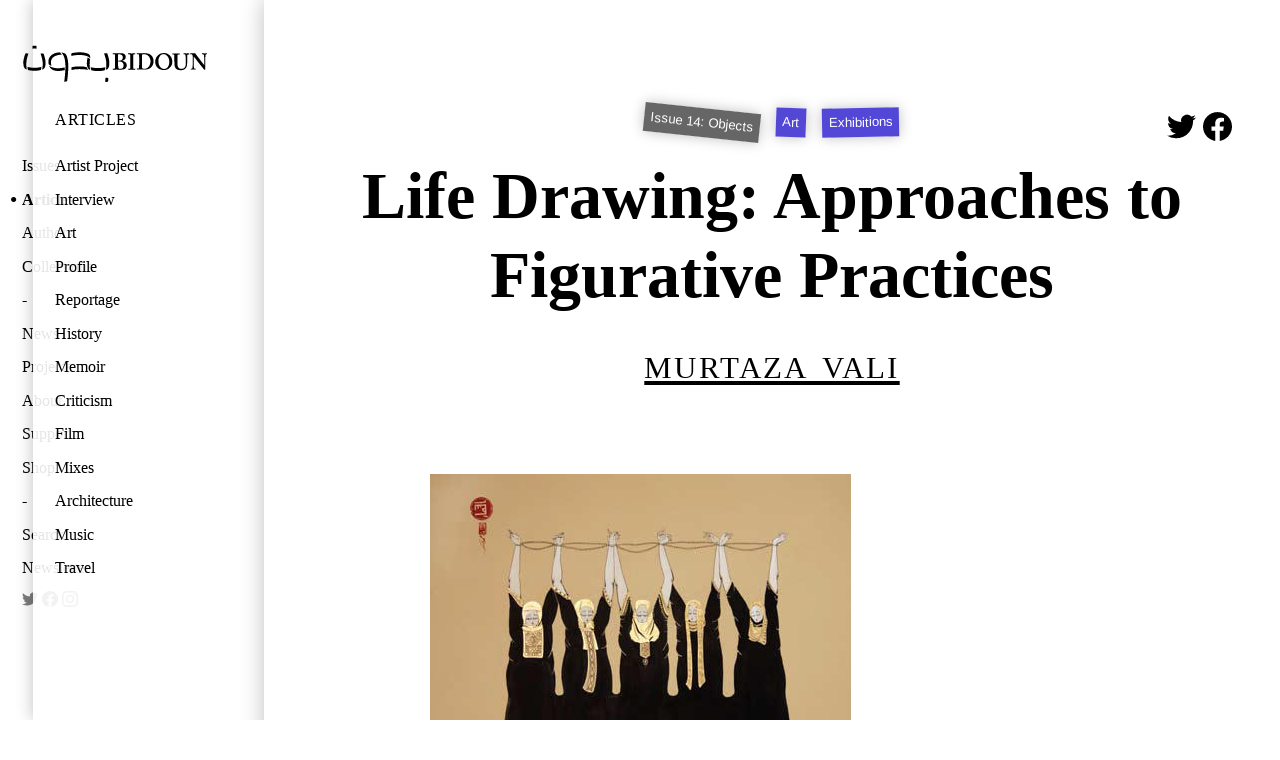

--- FILE ---
content_type: text/html; charset=utf-8
request_url: https://bidoun.org/articles/dubai-life-drawing-approaches-to-figurative-practices
body_size: 32217
content:
<!DOCTYPE html><html lang="en"><head prefix="og: http://ogp.me/ns# fb: http://ogp.me/ns/fb# website: http://ogp.me/ns/website#"><meta charset="utf-8" /><title>Life Drawing: Approaches to Figurative Practices | Bidoun</title>
<meta name="description" content="The veil may be the handiest, most unimaginative symbol of Arab femininity." />
<meta name="twitter:card" content="summary" />
<meta name="twitter:title" content="Life Drawing: Approaches to Figurative Practices" />
<meta name="twitter:description" content="The veil may be the handiest, most unimaginative symbol of Arab femininity." /><meta content="Bidoun" property="og:site_name" /><meta content="Bidoun" property="author" /><meta content="Bidoun" name="application-name" /><meta content="#00990d" name="msapplication-TileColor" /><meta content="@Bidoun" property="twitter:site" /><meta content="@Bidoun" property="twitter:creator" /><meta content="en_US" property="og:locale" /><meta content="width=device-width, initial-scale=1.0" name="viewport" /><link rel="stylesheet" media="all" href="/assets/application-642b7e5da513214cb615c5ceeb87293b3c6bae41a197874f07a6f5d19c952cbe.css" /><link rel="stylesheet" media="print" href="/assets/print-b7ead936b480324545de4b5b7e23bbb6db994555f6699ead895dd51d658e39b4.css" /><link href="https://bidoun.org/articles/dubai-life-drawing-approaches-to-figurative-practices" rel="canonical" /><link href="//www.google-analytics.com" rel="dns-prefetch" /><link href="//public.bidoun.org" rel="dns-prefetch" /><link rel="shortcut icon" type="image/x-icon" href="/assets/favicon-7c619a04b1eb2e0315867188e35e541f7e07491e59a68a433fb345663ba81ff8.ico" /><link rel="shortcut icon" type="image/x-icon" href="/assets/favicon-6addd96b24e07efda7c2043c9ee99466a632ae6665bd48507ab9047174be5c7d.gif" /><link rel="alternate" type="application/rss+xml" title="Bidoun articles RSS" href="/feed" /><script src="https://www.googletagmanager.com/gtag/js?id=UA-63408324-1" async="async"></script><script>window.dataLayer = window.dataLayer || [];
function gtag(){dataLayer.push(arguments);}
gtag('js', new Date());
gtag('config', 'UA-63408324-1', { 'site_speed_sample_rate': 100 });</script></head><body data-action="show" data-controller="article" data-path="[&quot;articles&quot;, &quot;dubai-life-drawing-approaches-to-figurative-practices&quot;]"><header class="navigation"><h1 class="logo"><a href="https://bidoun.org/"><svg xmlns="http://www.w3.org/2000/svg" viewbox="0 0 250 53.3" width="186" height="40"><title>Bidoun</title>
<path d="M128.6 12.3h-1.7c-1.9 0-3.3 0-4-.1h-.6c-.3 0-.3.2-.3.3v.7c0 .2.1.3.3.3h1c1.1 0 1.6 0 1.7 1.8 0 .5.1 4.3.1 5.4v3.6c0 2.5-.1 6.6-.1 7.3-.1.9-.3 1.3-1.2 1.3h-1.4c-.2 0-.3.1-.3.3v.8c0 .2.1.3.3.3h.9l3.5-.1 4.6.1c3.5 0 5.5-.3 6.9-1.1 1.6-.8 2.5-3.1 2.5-4.7 0-3.1-1.9-5.1-5.7-6.1v-.1c3-1.1 4.3-2.6 4.3-5.1 0-2-.8-3.4-2.4-4.3-1-.6-2.9-.8-5.6-.8l-2.8.2zm.5 7.5c0-2.5.1-5.2.1-5.8 0-.2.2-.4.4-.4.2-.1.6-.1.9-.1.9 0 2.4.3 3.6 1.1 1.2.9 1.4 2.3 1.4 3.1 0 1.1-.3 2.6-1.6 3.6-.7.5-1.9.9-3.3.9h-1.4c-.1-.3-.1-2.4-.1-2.4zm.8 3.4c1.1 0 2.4.1 3.6.5 1.9.7 3 2.5 3 4.7 0 4-2.5 4.8-4.7 4.8-1.9 0-2.6-1.1-2.6-4v-6.1c0 .1.7.1.7.1zm21.4-10.9l-3.7.1-4.3-.1h-.5c-.1 0-.2 0-.2.3v.8c0 .2.1.3.3.3h1.5c.8 0 1.1.3 1.1 1 0 .4.1 6 .1 6.7v2.2c0 1.7-.1 8.3-.1 8.8-.1.8-.7.8-1.3.8H143c-.1 0-.3 0-.3.2v.8c0 .2.1.3.3.3h.4l4.1-.1 3.8.1h.5c.3 0 .4-.2.4-.3v-.8c0-.2-.2-.3-.3-.3h-1.2c-.8 0-1.1-.2-1.1-1l-.1-7.7V22l.1-7.5c0-.7.7-.8 1.1-.8h1.1c.1 0 .3-.1.3-.3v-.7c0-.2-.1-.3-.3-.3l-.5-.1zm10 0h-2.2l-3.1-.1h-1.3c-.2 0-.3.1-.3.2v.8c0 .2.2.3.3.3h1.6c.6 0 .9.1 1 .8.1.5.2 4.9.2 5.6v2.3c0 2.3-.1 9.3-.2 9.9-.1.5-.4.7-.9.7h-1.7c-.1 0-.3 0-.3.2v.8c0 .2 0 .3.2.3h.6l3.6-.1 3.2.1h2.4c2 0 6.6 0 9.5-3.3 2-2.3 2.9-4.8 2.9-8.1 0-4.2-1.8-6.6-3.3-7.9-2.6-2.3-5.7-2.8-9.9-2.8l-2.3.3zm.5 20c-.4-.6-.5-1.1-.5-1.7v-9.8c0-1.1 0-4.6.1-5.8 0-.7.2-1.1.5-1.3.5-.3 1.2-.3 1.9-.3 2.4 0 5 1.1 6.6 2.9 1.4 1.7 2.3 4.3 2.3 6.7 0 2.6-.8 5.2-2.1 7-1.4 1.9-3.7 3.1-6.1 3.1-1.1 0-2.3-.2-2.7-.8zM185.9 15zm38.1-2.7l-2.8.1-3.2-.1h-.5c-.2 0-.3.1-.3.3v.8c0 .2.1.3.3.3h1.1c.6 0 1.1.5 1.2 1.3.1.7.3 3.4.3 5.9v5.6c0 2.2-.6 4-1.8 5.2-.9.9-2.6 1.5-4.1 1.5-1 0-2.9-.2-4.1-1.9-.8-1.1-1-2.7-1.1-3.8-.1-1-.1-3.2-.1-4.7V19c0-1.8.1-3.6.1-4 0-.7.6-1.1 1.4-1.1h1.3c.2 0 .3-.1.3-.3v-.8c0-.2-.1-.3-.3-.3h-.6l-3.9.1-4.3-.1h-.4c-.3 0-.4.1-.4.3v.7c0 .2.1.3.3.3h1.4c.7 0 1 .4 1 1.5v7.3c0 4.3.1 6.1.6 7.5.6 2 1.9 3.4 3.7 4.2 1.1.5 2.8.7 4.5.7 2.3 0 4.3-.7 5.7-1.9 1.6-1.4 2.4-3.3 2.6-6 .1-1.3.2-6.7.2-7 0-.8 0-4.7.1-5.1.1-.4.2-1.1 1.2-1.1h1.1c.3 0 .3-.2.3-.3v-.7c0-.2-.1-.3-.4-.3l-.4-.3zm24 0l-2.4.1-2.8-.1h-.5c-.3 0-.3.1-.3.3v.7c0 .2 0 .3.2.3h.9c.7 0 1.3.4 1.5 1.1.1.4.2 2.7.3 4v.7c.1 1.5.1 3.1.1 5.8v3.1c-.6-.8-5.1-6.6-5.5-7.1-.6-.8-6.4-8.4-6.7-8.8-.2-.2-.4-.3-.8-.3H231.1l-1.3.1h-3.5c-.2 0-.2.1-.2.2v.8c0 .1.1.2.2.3h1c1.3 0 2.2 1.4 2.2 3.2v3.9c0 4.9-.2 9.2-.2 9.8-.1 1.8-.5 2.5-1.3 2.5h-1c-.2 0-.2.2-.2.2v.8c0 .2 0 .3.2.3h.9l2.1-.1 2.5.1h.7c.3 0 .3-.1.3-.3v-.7c0-.2 0-.3-.3-.3h-.8c-1 0-1.3-.6-1.4-2.2 0-.5-.3-5-.3-10.5v-3.7h.1l1.5 1.9c1.6 2 3.7 4.8 4 5.1l2.1 2.7 2.6 3.3 3.7 4.5c.2.2.6.5 1.1.5.4 0 .4-.5.4-.9v-8.1c0-3.4.3-8.8.4-10.4.1-1.1.4-1.6.9-1.6h.8c.2 0 .2-.1.2-.4v-.7c0-.1-.1-.3-.4-.3l-.1.2zM86.3 12c1.9.5 3.1 1 4 1.9.7.7 1.2 1.5 1.3 2.7.1 1.4 0 2.3 0 2.3s-.5-.8-2.4-1.9c-2.5-1.4-5.3-2-7.3-2.2-1.7-.2-3.4-.3-4.8-.3-1 0-4.1.2-5.3.3-2.9.4-5.4 1-5.4 1s-.2-.8-.1-1.8c.1-1.3.2-1.8.2-1.8s4.1-1 8.4-1.2c4.4-.3 8.6.2 11.4 1zm1.8 5.9s-.9 4.6-.9 7.1c-.1 2.5 0 5.7 2 7.9 1.1 1.2 2.6 1.8 2.6 1.8s-.7-1.7-.9-6.2c-.1-2.9.5-8.3.5-8.3s-.5-.6-1.4-1.2c-.8-.5-1.9-1.1-1.9-1.1zm-1.3 13s-2.3-.7-5.8-.9c-1.6-.1-5-.2-8 0-3.6.3-6.3 1.1-6.3 1.1l-.2 1.8c-.1 1.3.1 1.9.1 1.9s3.2-.8 6.1-1.1c3.3-.3 8.3-.2 11.2.1 3.1.4 5.5.8 5.5.8s-.6-.4-1.2-1.1c-.8-1-1.4-2.6-1.4-2.6zM24.9 12.6s1.5 4.1 2 6.7c.9 4.1 1.2 6.1.8 10.7-.2 3.1-.8 4.2-.8 4.2s1.7-.5 2.6-1.3c1.3-1.2 2.1-3.5 2.2-7.3.1-3.2-.9-6.8-1.2-8.2-.8-3.1-1.7-4.9-1.7-4.9h-2.1c-1.1 0-1.8.1-1.8.1zM50.8 11s-4.3-.1-8.7 2.1c-2.4 1.2-5 3.6-6.1 6.9-1.2 3.7 0 7.1 0 7.1s.8.7 1.7 1.2c1.1.6 2 .9 2 .9s-1-2.6-.8-5.5c.1-1.4.8-3.6 1.8-4.8 1.3-1.6 3.2-3.1 6.7-4 3.2-.8 5.8-.8 6-.8 0 0-.4-.8-1.4-2-.4-.5-1.2-1.1-1.2-1.1zM38.6 32.5c3.5 3.6 8.3 3.5 10.5 3.5 1.6 0 5.1-.3 8.2-1.1 0 0 .1-.6.1-1.8v-1.9c-1.3.3-3.6.8-5.9 1-.9.1-4.5.5-8.6-.4-4.5-1-6.6-2.9-6.6-2.9s.9 2.2 2.3 3.6zM52.7 11s.7.6 1.2 1.3c.6.9 1.5 2.1 2.2 3.7 1.7 3.6 1.9 7.8 2.2 11.9.2 2.8 0 8.2-.5 13.1-.5 5.8-1.1 9.5-1.1 9.5s1.6-.1 2.3-.3c.9-.2 1.7-.6 1.7-.6s1-8 1.3-13.3c.3-5.9.6-14.2-1.7-20-1-2.7-2.3-3.7-2.3-3.7s-1.4-.6-3-1c-1.2-.5-2.3-.6-2.3-.6zM6.8 12.4c-1.3-.1-2.1 0-2.1 0s-.9 1.8-1.7 4.9c-.4 1.5-1.4 5-1.2 8.2.1 3.8.9 6.1 2.2 7.3.9.8 2.6 1.3 2.6 1.3s-.5-1-.7-4.1c-.3-4.6 0-6.5.8-10.7.5-2.5 2-6.7 2-6.7s-.7-.1-1.9-.2zm103.5 0s1.5 4.3 2.1 6.9c.9 4.3 1.2 6.3.9 11-.2 3.2-.9 4.3-.9 4.3s1.8-.6 2.7-1.4c1.4-1.2 2.2-3.6 2.3-7.5.1-3.3-.9-7-1.3-8.5-.8-3.2-1.7-5.1-1.7-5.1h-2.2c-1.2.2-1.9.3-1.9.3zM19.6 4.2c0-1-.2-1.8-.2-1.8s-.6-.3-2.6-.3c-1.9 0-2.6.3-2.6.3s-.2.8-.2 1.8v1.9s1.5-.2 2.8-.2c1.3 0 2.8.2 2.8.2V4.2zm94.1 46.5c1 0 1.8-.2 1.8-.2s.3-.6.5-2.5c.1-1.9-.1-2.6-.1-2.6s-.8-.1-1.8-.2c-1 0-2 .1-2 .1s.1 1.3-.1 2.6c-.1 1.3-.4 2.6-.4 2.6s1.1.2 2.1.2zm-96.3-19h-1.2c-4.4 0-7.1-.7-8.9-1.2 0 0 .1 1.3.2 1.9.3 1.4.6 2.3.6 2.3s2.3.8 6.6 1h4c4.3-.2 6.6-1 6.6-1s.4-.8.6-2.3c.1-.6.2-1.9.2-1.9-1.7.5-4.4 1.2-8.7 1.2zm85.3.4h-1.2c-4.5 0-7.3-.7-9.2-1.2 0 0 .1 1.3.3 1.9.3 1.4.7 2.3.7 2.3s2.4.8 6.8 1h4.2c4.4-.2 6.8-1 6.8-1s.4-.8.7-2.3c.1-.6.3-1.9.3-1.9-2.1.5-4.9 1.2-9.4 1.2zm79.1-16.2c-2.5 3.1-2.8 6.1-2.8 7.7 0 3.2 1.2 5.9 2.7 7.6.6.7 1.1 1.1 2 1.7 2.3 1.5 5.3 1.9 6.8 1.9 4.2 0 6.9-1.4 9.3-4.4 1.5-1.9 2.3-4.3 2.3-6.8 0-5-2.6-7.9-4.2-9.2-2.7-2.2-5.2-2.5-7.3-2.5-3.4 0-6.6 1.3-8.8 4zm1.5 6.6c0-2.4.9-5.6 2.8-7.4 1.6-1.6 3.6-1.7 4.2-1.7.6 0 1.1.1 1.6.2 2.9.9 6.1 4.7 6.1 10.3 0 3.5-1.5 9.5-7.1 9.4-2.8 0-7.6-2.6-7.6-10.8zm2.6-7.5z"></path></svg>
</a></h1><nav class="desktop panels" role="navigation"><div class="panel"><ul class="panel-primary"><li class="menu-item" data-id="issues"><a href="/issues">Issues</a></li><li class="menu-item" data-id="articles"><a href="/articles">Articles</a></li><li class="menu-item" data-id="authors"><a href="/authors">Authors</a></li><li class="menu-item" data-id="collections"><a href="/collections">Collections</a></li><li class="menu-item spacer"></li><li class="menu-item" data-id="news"><a href="/news">News</a></li><li class="menu-item" data-id="projects"><a href="/projects">Projects</a></li><li class="menu-item" data-id="about"><a href="/about">About</a></li><li class="menu-item" data-id="support"><a href="/support">Support</a></li><li class="menu-item" data-id="shop"><a href="/shop">Shop</a></li><li class="menu-item spacer"></li><li class="menu-item" data-id="search"><a data-modal="#search-form-container" href="/search">Search</a></li><li class="menu-item"><a data-modal="#newsletter-form-container" href="#newsletter">Newsletter</a></li><li class="menu-item social-icon"><a href="https://twitter.com/bidoun" rel="noopener" target="_blank"><svg role="img" xmlns="http://www.w3.org/2000/svg" viewbox="0 0 24 24" width="16" height="16" title="Twitter"><title>Twitter icon</title>
<path fill="currentColor" d="M23.953 4.57a10 10 0 01-2.825.775 4.958 4.958 0 002.163-2.723c-.951.555-2.005.959-3.127 1.184a4.92 4.92 0 00-8.384 4.482C7.69 8.095 4.067 6.13 1.64 3.162a4.822 4.822 0 00-.666 2.475c0 1.71.87 3.213 2.188 4.096a4.904 4.904 0 01-2.228-.616v.06a4.923 4.923 0 003.946 4.827 4.996 4.996 0 01-2.212.085 4.936 4.936 0 004.604 3.417 9.867 9.867 0 01-6.102 2.105c-.39 0-.779-.023-1.17-.067a13.995 13.995 0 007.557 2.209c9.053 0 13.998-7.496 13.998-13.985 0-.21 0-.42-.015-.63A9.935 9.935 0 0024 4.59z"></path></svg>
</a></li><li class="menu-item social-icon"><a href="https://www.facebook.com/BIDOUN-47157759657" rel="noopener" target="_blank"><svg role="img" xmlns="http://www.w3.org/2000/svg" viewbox="0 0 24 24" width="16" height="16" title="Facebook"><title>Facebook icon</title>
<path fill="currentColor" d="M24 12.073c0-6.627-5.373-12-12-12s-12 5.373-12 12c0 5.99 4.388 10.954 10.125 11.854v-8.385H7.078v-3.47h3.047V9.43c0-3.007 1.792-4.669 4.533-4.669 1.312 0 2.686.235 2.686.235v2.953H15.83c-1.491 0-1.956.925-1.956 1.874v2.25h3.328l-.532 3.47h-2.796v8.385C19.612 23.027 24 18.062 24 12.073z"></path></svg>
</a></li><li class="menu-item social-icon"><a href="https://instagram.com/bidounmagazine/" rel="noopener" target="_blank"><svg role="img" viewbox="0 0 24 24" xmlns="http://www.w3.org/2000/svg" width="16" height="16" title="Instagram"><title>Instagram icon</title>
<path fill="currentColor" d="M12 0C8.74 0 8.333.015 7.053.072 5.775.132 4.905.333 4.14.63c-.789.306-1.459.717-2.126 1.384S.935 3.35.63 4.14C.333 4.905.131 5.775.072 7.053.012 8.333 0 8.74 0 12s.015 3.667.072 4.947c.06 1.277.261 2.148.558 2.913.306.788.717 1.459 1.384 2.126.667.666 1.336 1.079 2.126 1.384.766.296 1.636.499 2.913.558C8.333 23.988 8.74 24 12 24s3.667-.015 4.947-.072c1.277-.06 2.148-.262 2.913-.558.788-.306 1.459-.718 2.126-1.384.666-.667 1.079-1.335 1.384-2.126.296-.765.499-1.636.558-2.913.06-1.28.072-1.687.072-4.947s-.015-3.667-.072-4.947c-.06-1.277-.262-2.149-.558-2.913-.306-.789-.718-1.459-1.384-2.126C21.319 1.347 20.651.935 19.86.63c-.765-.297-1.636-.499-2.913-.558C15.667.012 15.26 0 12 0zm0 2.16c3.203 0 3.585.016 4.85.071 1.17.055 1.805.249 2.227.415.562.217.96.477 1.382.896.419.42.679.819.896 1.381.164.422.36 1.057.413 2.227.057 1.266.07 1.646.07 4.85s-.015 3.585-.074 4.85c-.061 1.17-.256 1.805-.421 2.227-.224.562-.479.96-.899 1.382-.419.419-.824.679-1.38.896-.42.164-1.065.36-2.235.413-1.274.057-1.649.07-4.859.07-3.211 0-3.586-.015-4.859-.074-1.171-.061-1.816-.256-2.236-.421-.569-.224-.96-.479-1.379-.899-.421-.419-.69-.824-.9-1.38-.165-.42-.359-1.065-.42-2.235-.045-1.26-.061-1.649-.061-4.844 0-3.196.016-3.586.061-4.861.061-1.17.255-1.814.42-2.234.21-.57.479-.96.9-1.381.419-.419.81-.689 1.379-.898.42-.166 1.051-.361 2.221-.421 1.275-.045 1.65-.06 4.859-.06l.045.03zm0 3.678c-3.405 0-6.162 2.76-6.162 6.162 0 3.405 2.76 6.162 6.162 6.162 3.405 0 6.162-2.76 6.162-6.162 0-3.405-2.76-6.162-6.162-6.162zM12 16c-2.21 0-4-1.79-4-4s1.79-4 4-4 4 1.79 4 4-1.79 4-4 4zm7.846-10.405c0 .795-.646 1.44-1.44 1.44-.795 0-1.44-.646-1.44-1.44 0-.794.646-1.439 1.44-1.439.793-.001 1.44.645 1.44 1.439z"></path></svg>
</a></li></ul></div><div class="panel topic-list active secondary"><h4><a href="/articles">Articles</a></h4><ul class="panel-content"><li class="menu-item" data-id="artist-project"><a href="/topic-groups/artist-project/articles">Artist Project</a></li><li class="menu-item" data-id="interview"><a href="/topic-groups/interview/articles">Interview</a></li><li class="menu-item" data-id="art"><a href="/topic-groups/art/articles">Art</a></li><li class="menu-item" data-id="profile"><a href="/topic-groups/profile/articles">Profile</a></li><li class="menu-item" data-id="reportage"><a href="/topic-groups/reportage/articles">Reportage</a></li><li class="menu-item" data-id="history"><a href="/topic-groups/history/articles">History</a></li><li class="menu-item" data-id="memoir"><a href="/topic-groups/memoir/articles">Memoir</a></li><li class="menu-item" data-id="criticism"><a href="/topic-groups/criticism/articles">Criticism</a></li><li class="menu-item" data-id="film"><a href="/topic-groups/film/articles">Film</a></li><li class="menu-item" data-id="mixes"><a href="/topic-groups/mixes/articles">Mixes</a></li><li class="menu-item" data-id="architecture"><a href="/topic-groups/architecture/articles">Architecture</a></li><li class="menu-item" data-id="music"><a href="/topic-groups/music/articles">Music</a></li><li class="menu-item" data-id="travel"><a href="/topic-groups/travel/articles">Travel</a></li></ul></div></nav><nav class="mobile drawer" role="navigation"><div class="drawer-contents"><div class="column-group"><div class="column full"><h4 class="section-title"><a href="/issues">Issues</a></h4></div><div class="column full"><h4 class="section-title"><a href="/articles">Articles</a></h4></div><div class="column full"><h4 class="section-title"><a href="/authors">Authors</a></h4></div><div class="column full"><h4 class="section-title"><a href="/collections">Collections</a></h4></div></div><div class="column-group"><div class="column full"><h4 class="section-title"><a href="/news">News</a></h4></div><div class="column full"><h4 class="section-title"><a href="/projects">Projects</a></h4></div><div class="column full"><h4 class="section-title"><a href="/about">About</a></h4></div><div class="column full"><h4 class="section-title"><a href="/support">Support</a></h4></div><div class="column full"><h4 class="section-title"><a href="/shop">Shop</a></h4></div></div><div class="column-group"><div class="column social-icon"><a href="https://twitter.com/bidoun" rel="noopener" target="_blank"><svg role="img" xmlns="http://www.w3.org/2000/svg" viewbox="0 0 24 24" width="22" height="22" title="Twitter"><title>Twitter icon</title>
<path fill="currentColor" d="M23.953 4.57a10 10 0 01-2.825.775 4.958 4.958 0 002.163-2.723c-.951.555-2.005.959-3.127 1.184a4.92 4.92 0 00-8.384 4.482C7.69 8.095 4.067 6.13 1.64 3.162a4.822 4.822 0 00-.666 2.475c0 1.71.87 3.213 2.188 4.096a4.904 4.904 0 01-2.228-.616v.06a4.923 4.923 0 003.946 4.827 4.996 4.996 0 01-2.212.085 4.936 4.936 0 004.604 3.417 9.867 9.867 0 01-6.102 2.105c-.39 0-.779-.023-1.17-.067a13.995 13.995 0 007.557 2.209c9.053 0 13.998-7.496 13.998-13.985 0-.21 0-.42-.015-.63A9.935 9.935 0 0024 4.59z"></path></svg>
</a></div><div class="column social-icon"><a href="https://www.facebook.com/BIDOUN-47157759657" rel="noopener" target="_blank"><svg role="img" xmlns="http://www.w3.org/2000/svg" viewbox="0 0 24 24" width="22" height="22" title="Facebook"><title>Facebook icon</title>
<path fill="currentColor" d="M24 12.073c0-6.627-5.373-12-12-12s-12 5.373-12 12c0 5.99 4.388 10.954 10.125 11.854v-8.385H7.078v-3.47h3.047V9.43c0-3.007 1.792-4.669 4.533-4.669 1.312 0 2.686.235 2.686.235v2.953H15.83c-1.491 0-1.956.925-1.956 1.874v2.25h3.328l-.532 3.47h-2.796v8.385C19.612 23.027 24 18.062 24 12.073z"></path></svg>
</a></div><div class="column social-icon"><a href="https://instagram.com/bidounmagazine/" rel="noopener" target="_blank"><svg role="img" viewbox="0 0 24 24" xmlns="http://www.w3.org/2000/svg" width="22" height="22" title="Instagram"><title>Instagram icon</title>
<path fill="currentColor" d="M12 0C8.74 0 8.333.015 7.053.072 5.775.132 4.905.333 4.14.63c-.789.306-1.459.717-2.126 1.384S.935 3.35.63 4.14C.333 4.905.131 5.775.072 7.053.012 8.333 0 8.74 0 12s.015 3.667.072 4.947c.06 1.277.261 2.148.558 2.913.306.788.717 1.459 1.384 2.126.667.666 1.336 1.079 2.126 1.384.766.296 1.636.499 2.913.558C8.333 23.988 8.74 24 12 24s3.667-.015 4.947-.072c1.277-.06 2.148-.262 2.913-.558.788-.306 1.459-.718 2.126-1.384.666-.667 1.079-1.335 1.384-2.126.296-.765.499-1.636.558-2.913.06-1.28.072-1.687.072-4.947s-.015-3.667-.072-4.947c-.06-1.277-.262-2.149-.558-2.913-.306-.789-.718-1.459-1.384-2.126C21.319 1.347 20.651.935 19.86.63c-.765-.297-1.636-.499-2.913-.558C15.667.012 15.26 0 12 0zm0 2.16c3.203 0 3.585.016 4.85.071 1.17.055 1.805.249 2.227.415.562.217.96.477 1.382.896.419.42.679.819.896 1.381.164.422.36 1.057.413 2.227.057 1.266.07 1.646.07 4.85s-.015 3.585-.074 4.85c-.061 1.17-.256 1.805-.421 2.227-.224.562-.479.96-.899 1.382-.419.419-.824.679-1.38.896-.42.164-1.065.36-2.235.413-1.274.057-1.649.07-4.859.07-3.211 0-3.586-.015-4.859-.074-1.171-.061-1.816-.256-2.236-.421-.569-.224-.96-.479-1.379-.899-.421-.419-.69-.824-.9-1.38-.165-.42-.359-1.065-.42-2.235-.045-1.26-.061-1.649-.061-4.844 0-3.196.016-3.586.061-4.861.061-1.17.255-1.814.42-2.234.21-.57.479-.96.9-1.381.419-.419.81-.689 1.379-.898.42-.166 1.051-.361 2.221-.421 1.275-.045 1.65-.06 4.859-.06l.045.03zm0 3.678c-3.405 0-6.162 2.76-6.162 6.162 0 3.405 2.76 6.162 6.162 6.162 3.405 0 6.162-2.76 6.162-6.162 0-3.405-2.76-6.162-6.162-6.162zM12 16c-2.21 0-4-1.79-4-4s1.79-4 4-4 4 1.79 4 4-1.79 4-4 4zm7.846-10.405c0 .795-.646 1.44-1.44 1.44-.795 0-1.44-.646-1.44-1.44 0-.794.646-1.439 1.44-1.439.793-.001 1.44.645 1.44 1.439z"></path></svg>
</a></div></div></div></nav><nav class="mobile toolbar" role="navigation"><div class="column-group no-gutters"><div class="column quarter burger"><button class="drawer-toggle"><svg xmlns="http://www.w3.org/2000/svg" viewbox="0 0 30 30" width="15" height="15" title="Toggle Menu">
  <title>Toggle menu</title>
  <rect y="0" width="30" height="6"></rect>
  <rect width="30" height="6" y="12"></rect>
  <rect width="30" height="6" y="24"></rect>
</svg>
</button></div></div></nav></header><main class="show-article" id="content-root" role="main"><span id="top"></span><script data-schema="article" type="application/ld+json">{"@context":"http://schema.org","@graph":[{"@type":"Article","isPartOf":"#issue","description":"","about":[],"name":"Life Drawing: Approaches to Figurative Practices","author":"#\u003cAuthor:0x00007fce1565bcc0\u003e","datePublished":"2008-04-01T00:00:00.000Z","headline":"","image":null,"publisher":"Bidoun","dateModified":"2015-11-30T17:32:11.000Z","mainEntityOfPage":"https://bidoun.org/articles/dubai-life-drawing-approaches-to-figurative-practices"},{"@id":"#issue","@type":"PublicationIssue","issueNumber":14,"datePublished":"2008-01-01T00:00:00.000Z"}]}</script><article class="article full-article" data-article="dubai-life-drawing-approaches-to-figurative-practices" id="dubai-life-drawing-approaches-to-figurative-practices" itemscope="itemscope" itemtype="http://schema.org/Article"><header class="article-header"><meta content="2008-04-01 00:00:00 UTC" itemprop="datePublished" /><div class="sharing-article"><div class="sharing"><a class="social-icon" href="https://twitter.com/intent/tweet?text=Life Drawing: Approaches to Figurative Practices&amp;url=http://www.bidoun.org/articles/dubai-life-drawing-approaches-to-figurative-practices&amp;via=bidoun" id="share-via-twitter" rel="noopener" target="_blank"><svg role="img" xmlns="http://www.w3.org/2000/svg" viewbox="0 0 24 24" width="1em" height="1em" title="Tweet Life Drawing: Approaches to Figurative Practices"><title>Twitter icon</title>
<path fill="currentColor" d="M23.953 4.57a10 10 0 01-2.825.775 4.958 4.958 0 002.163-2.723c-.951.555-2.005.959-3.127 1.184a4.92 4.92 0 00-8.384 4.482C7.69 8.095 4.067 6.13 1.64 3.162a4.822 4.822 0 00-.666 2.475c0 1.71.87 3.213 2.188 4.096a4.904 4.904 0 01-2.228-.616v.06a4.923 4.923 0 003.946 4.827 4.996 4.996 0 01-2.212.085 4.936 4.936 0 004.604 3.417 9.867 9.867 0 01-6.102 2.105c-.39 0-.779-.023-1.17-.067a13.995 13.995 0 007.557 2.209c9.053 0 13.998-7.496 13.998-13.985 0-.21 0-.42-.015-.63A9.935 9.935 0 0024 4.59z"></path></svg>
</a><a class="social-icon" href="https://www.facebook.com/sharer/sharer.php?u=http://www.bidoun.org/articles/dubai-life-drawing-approaches-to-figurative-practices" id="share-via-facebook" rel="noopener" target="_blank"><svg role="img" xmlns="http://www.w3.org/2000/svg" viewbox="0 0 24 24" width="1em" height="1em" title="Share Life Drawing: Approaches to Figurative Practices"><title>Facebook icon</title>
<path fill="currentColor" d="M24 12.073c0-6.627-5.373-12-12-12s-12 5.373-12 12c0 5.99 4.388 10.954 10.125 11.854v-8.385H7.078v-3.47h3.047V9.43c0-3.007 1.792-4.669 4.533-4.669 1.312 0 2.686.235 2.686.235v2.953H15.83c-1.491 0-1.956.925-1.956 1.874v2.25h3.328l-.532 3.47h-2.796v8.385C19.612 23.027 24 18.062 24 12.073z"></path></svg>
</a></div></div><ul class="tags-and-topics"><li class="issue rotated-button" style="transform: rotate(2deg);"><a class="issue-link" title="Issue 14: Objects" href="http://www.bidoun.org/issues/14-objects">Issue 14: Objects</a></li><li class="topic rotated-button" style="transform: rotate(-1deg);"><a class="topic-link" itemprop="about" href="http://www.bidoun.org/topics/art/articles">Art</a></li><li class="topic rotated-button" style="transform: rotate(5deg);"><a class="topic-link" itemprop="about" href="http://www.bidoun.org/topics/exhibitions/articles">Exhibitions</a></li></ul><ul class="tags-and-topics"></ul><script>window.addEventListener('DOMContentLoaded', function() {
  BIDOUN.rotateTags();
});</script><h1 class="article-title" itemprop="headline"><a href="http://www.bidoun.org/articles/dubai-life-drawing-approaches-to-figurative-practices">Life Drawing: Approaches to Figurative Practices</a></h1><h2 class="article-subhead"></h2><h3 class="article-authors author-byline"><a class="author-link" itemprop="author" href="http://www.bidoun.org/authors/murtaza-vali">Murtaza Vali</a></h3><h4 class="article-authors-subhead author-byline"></h4></header><div class="article-body" itemprop="articleBody"><figure class="attached image inline ">
              <img
                itemprop="image"
                width="421"
                height="289"
                data-src="https://public.bidoun.org/images/2015/9/final_bidoun_objects-168_feature.jpg"
                alt=""
                class="inline-image lazyload "
              />
              <figcaption class="caption">Hayv Kahraman, <em>Chained Women</em>, 2006. Sumi ink on paper. Courtesy The Third Line, Dubai</figcaption>
            </figure>

<p><small>Dubai<br>
Life Drawing: Approaches to Figurative Practices<br>
The Third Line<br>
December 19, 2007–January 13, 2008</small>  </p>

<p>‘Life Drawing,’ the most recent of The Third Line’s occasional group shows featuring emerging female artists from the region, presented four distinct encounters, in different media, grappling with the fraught question of representations of women in the Middle East. The artists addressed familiar (Western) feminist concerns about the status of women in the Middle East — the veil, violence against women, the lack of equality, rights, education, etcetera — but they managed to introduce complexity and nuance into traditional, often frustratingly onedimensional, depictions.</p>

<p>The veil may be the handiest, most unimaginative symbol of Arab femininity. UAE-based artist Lamya Gargash’s trio of video portraits of women wearing the black abayas preferred in the Gulf took on the associated clichés. Working from neutral raw footage, short loops of her subjects posing against a nondescript backdrop, Gargash digitally dissected each image, excising the exposed face and hands from the folds of the abaya. In the final works, each separated element played on half of a split screen. Isolated in white fields, the surreal, floating faces and hands forced the viewer to register the unique expressions and gestures of each subject. <em>Izdihar</em> (2007), young, pretty, preened coquettishly, repeatedly adjusting her scarf for maximum effect, while the older <em>Lee</em> (2007), serene and composed, barely moved, holding her hijab firmly in place. Reducing the female body to a disembodied mask, these videos seemed to support psychoanalyst Joan Rivière’s famous assertion that femininity is inherently a masquerade. Alternately, the animate but empty black shells looked positively spectral, phantom reminders of the quiet violence of stereotypes.</p>

<p>Hayv Kahraman’s precious <em>Matrioshka</em> (2007) sculptures provided a more humorous take on the veil, adapting the traditional Russian nested doll for the Middle East. Smooth, shiny, and black, the outermost doll was a burqa-covered woman with a golden grille, at eye level. With each nested doll, the underlying figure was gradually exposed, finally revealing a golden-haired woman in an off-the-shoulder dress. Accompanying the sculptures was a (somewhat overwhelming) selection of Kahraman’s trademark sumi-ink paintings, some augmented by acrylic and watercolor, which drew from Japanese and Chinese art, Persian miniatures, and the melancholic yet exuberant art nouveau illustrations of Aubrey Beardsley, to explore diverse subject matter to varying effect. Many addressed the oppression of women in the Middle East, especially under war conditions, as in Kahraman’s native Iraq. Trains of captive women appeared in <em>Kurdish Women Dancing</em> (2006), <em>Chained Women</em> (2006), and In Line (2007), where the bodies were largely reduced to irregular, oblong forms, mimicking the dolls. In <em>Honor Killings</em> (2006), repeated sets of minimal forms depicted a dozen veiled women dangling by their necks from the branches of a barren tree. Strangely auto-Orientalizing, the skillful execution and formal elegance of these works seemed to grate against the ideological weight of their subject matter.</p>

<figure class="attached image inline ">
              <img
                itemprop="image"
                width="401"
                height="703"
                data-src="https://public.bidoun.org/images/2015/9/final_bidoun_objects-169_feature.jpg"
                alt=""
                class="inline-image lazyload "
              />
              <figcaption class="caption">Hayv Kahraman, <em>Incense</em>, 2007. Sumi ink on paper. Courtesy The Third Line, Dubai</figcaption>
            </figure>

<p>Refreshingly, Ghadah Alkandari sidestepped much of this prickly terrain in her quirky line drawings and colorful paintings, which featured a cast of dour-faced women, each sporting an austere bob. Writ large in Kahraman’s paintings, women’s oppression was more insidious in Alkandari’s drawings, hidden in quiet hysteria. Sometimes accompanied by text, each drawing was a vignette from the humdrum life of a housewife. An oppressive, almost palpable, ennui pervaded these scenes, which seemed stuck in the interminable moment before something happens: before the door is answered, in <em>The Door I-III</em> (all 2007), or before a rival is struck, in <em>The Slap</em> (2007). In <em>Feeling Pretty</em> (2007), the never-ending quest for beauty was a fraught balancing act, the protagonist teetering on one big toe atop a slender Vimto bottle. <em>The Rehab</em> (2007) showed a quartet of women with shopping bags, the title suggesting that shopping might be both cure for and symptom of their ills. Read against the backdrop of Dubai’s fashion-crazy mall culture, Alkandari’s wry drawings seemed to question the emancipatory claims of the modern Gulf woman.</p>

<p>While distinct in media and affect, Neda Hadizadeh’s expressionist canvases — attempts to capture the frustration and angst of her fellow denizens of Tehran in paint — resonated unexpectedly with the other works. In <em>Untitled (10)</em> (2007), the figure was fragmented and reduced to its most expressive elements, its eyes and hands, in extreme close-up, painted in thick black brushstrokes against a yellow background. Untitled (19) (2007) adopted a somewhat different approach; twisted figures were sketched in quivering white lines against black backgrounds, occasionally obscured by overlaid patches of color. Struggling to emerge into view, the body seemed to resist resolution, remaining unformed. Indeed, even the gender of Hadizadeh’s subjects was inconclusive. Not unlike the other works in the exhibition, her figures seemed to embody and express a poetic uncertainty and, finally, a subtle resistance to the neat, essentialized confines of stereotype.</p>

<figure class="attached image inline ">
              <img
                itemprop="image"
                width="273"
                height="404"
                data-src="https://public.bidoun.org/images/2015/9/final_bidoun_objects-170_feature.jpg"
                alt=""
                class="inline-image lazyload "
              />
              <figcaption class="caption">Hayv Kahraman, <em>Lady</em>, 2006. Sumi ink on paper. Courtesy The Third Line, Dubai</figcaption>
            </figure>
</div><footer class="article-footer"><div class="column-group"><aside class="column third mobile-full"><h6 class="related-articles-header">Originally published in:</h6><ul class="related-articles"><li class="related-article"><a class="related-article-link" href="https://bidoun.org/issues/14-objects"><img height="150" width="126" class="lazyload related-article-image" data-src="https://public.bidoun.org/issue/14/14_Objects_Cover_thumbnail.jpg" src="" />Objects, Spring / Summer 2008</a></li></ul></aside></div></footer></article><aside class="image full-width collapsed next-article-button"><figure class="interstitial-image"><img class="lazyload" data-src="https://public.bidoun.org/images/2015/12/JPEGBZA139_cover.jpg" src="" /><figcaption class="interstitial-image-caption"><p>Photo by Boru O&#39;Brien O&#39;Connell</p>
</figcaption></figure><a class="next-article" data-title="Taj Mahal Hotel | Bidoun" data-id="1104" href="/articles/the-big-pulp"><span>Next: Taj Mahal Hotel</span></a></aside><script src="/assets/article-97bb6836f0784b3318508a24ec75488bc62ec61ef645599c20db50bd13f4593d.js"></script></main><aside class="search-form-container" id="search-form-container" role="search"><form class="search-form" autocomplete="off" action="/results" accept-charset="UTF-8" method="post"><input name="utf8" type="hidden" value="&#x2713;" /><input type="hidden" name="authenticity_token" value="OlczZ5NWZuxJQb+sfaCbBf/uANTmYG1t7FRtIma8Jh5HI1OIzTF9I7D+izZ6ACI4tSDlx+q3EFRfhc3uFh+crQ==" /><input type="text" name="q" id="search-query" class="search-field" required="required" /><div class="type_1768607131"><style media="screen">.type_1768607131 {display:none;}</style><label for="results_type">If you are a human, ignore this field</label><input type="text" name="results[type]" id="results_type" tabindex="-1" /></div><input type="submit" value="Search" class="search-button" /></form></aside><aside class="newsletter-form-container" id="newsletter-form-container"><form action="https://bidoun.us13.list-manage.com/subscribe/post?u=227af90408c2c816680dbe9f3&amp;amp;id=e9fd99b682" class="newsletter-form" id="newsletter-form-mc-embedded-subscribe-form" method="post" name="mc-embedded-subscribe-form" target="_blank"><input aria-hidden="true" name="b_227af90408c2c816680dbe9f3_e9fd99b682" tabindex="-1" type="text" value="" /><input class="newsletter-field" id="mce-EMAIL" name="EMAIL" placeholder="name@address.com" type="email" value="" /><input class="newsletter-button" name="go" type="submit" value="Join" /></form></aside><div class="modal-blocker blocker"></div><div class="modal-gallery" role="presentation"><button class="close-modal modal-closer"><svg viewBox="0 0 30 30"><line x1="0.7" x2="29" y1="0.9" y2="29.1"></line><line x1="29" x2="0.7" y1="0.9" y2="29.1"></line></svg></button><div class="gallery-content"></div></div></body><script src="/assets/application-a2a7299d5f12fc5caeedb53b08824b0c6e6644c0ad0d77a25dec82dd4003a9c8.js"></script></html><script>window.addEventListener("DOMContentLoaded", () => {
  BIDOUN.addActiveClassToNavigation()
});</script>